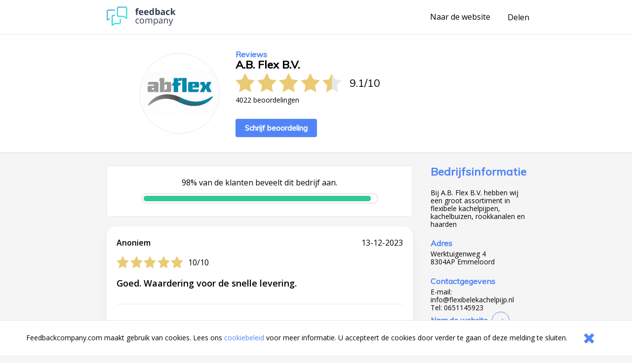

--- FILE ---
content_type: text/css
request_url: https://www.feedbackcompany.com/includes/company-page/company-page.css?v=5
body_size: 5342
content:
@import url(https://fonts.googleapis.com/css?family=Muli:400,500|Open+Sans:400,600,700);*{-webkit-box-sizing:border-box;box-sizing:border-box}
/*! normalize.css v7.0.0 | MIT License | github.com/necolas/normalize.css */html{line-height:1.15;-ms-text-size-adjust:100%;-webkit-text-size-adjust:100%}body{margin:0}article,aside,footer,header,nav,section{display:block}h1{font-size:2em;margin:.67em 0}figcaption,figure,main{display:block}figure{margin:1em 40px}hr{overflow:visible;-webkit-box-sizing:content-box;box-sizing:content-box;height:0}pre{font-family:monospace,monospace;font-size:1em}a{background-color:transparent;-webkit-text-decoration-skip:objects}abbr[title]{text-decoration:underline;text-decoration:underline dotted;border-bottom:none;-webkit-text-decoration:underline dotted}b,strong{font-weight:inherit}b,strong{font-weight:bolder}code,kbd,samp{font-family:monospace,monospace;font-size:1em}dfn{font-style:italic}mark{color:#000;background-color:#ff0}small{font-size:80%}sub,sup{font-size:75%;line-height:0;position:relative;vertical-align:baseline}sub{bottom:-.25em}sup{top:-.5em}audio,video{display:inline-block}audio:not([controls]){display:none;height:0}img{border-style:none}svg:not(:root){overflow:hidden}button,input,optgroup,select,textarea{font-family:sans-serif;font-size:100%;line-height:1.15;margin:0}button,input{overflow:visible}button,select{text-transform:none}[type=reset],[type=submit],button,html [type=button]{-webkit-appearance:button}[type=button]::-moz-focus-inner,[type=reset]::-moz-focus-inner,[type=submit]::-moz-focus-inner,button::-moz-focus-inner{padding:0;border-style:none}[type=button]:-moz-focusring,[type=reset]:-moz-focusring,[type=submit]:-moz-focusring,button:-moz-focusring{outline:1px dotted ButtonText}fieldset{padding:.35em .75em .625em}legend{display:table;-webkit-box-sizing:border-box;box-sizing:border-box;max-width:100%;padding:0;white-space:normal;color:inherit}progress{display:inline-block;vertical-align:baseline}textarea{overflow:auto}[type=checkbox],[type=radio]{-webkit-box-sizing:border-box;box-sizing:border-box;padding:0}[type=number]::-webkit-inner-spin-button,[type=number]::-webkit-outer-spin-button{height:auto}[type=search]{outline-offset:-2px;-webkit-appearance:textfield}[type=search]::-webkit-search-cancel-button,[type=search]::-webkit-search-decoration{-webkit-appearance:none}::-webkit-file-upload-button{font:inherit;-webkit-appearance:button}details,menu{display:block}summary{display:list-item}canvas{display:inline-block}template{display:none}[hidden]{display:none}.header,.rating__numbers{font-family:Muli}.header--big{font-size:22px}.header--black{color:#000}.header--blue{color:#5185f7}.header--mini{font-family:Muli;font-size:16px;margin-bottom:5px;color:#5185f7}.header--inline{font-size:14px;font-weight:600;margin:8px 0}.header--bedrijfsnaam{max-width:315px}@media (max-width:878px){.header--bedrijfsnaam{padding-left:8px}}.header--long{font-family:'Open Sans';font-size:18px;font-weight:600;line-height:24px}.header--clickable{cursor:pointer}@media (max-width:878px){.header--desktop-only{display:none}}.header--no-margin{margin:0}.header--no-margin-top{margin-top:0}.header__sub-title{font-family:Muli;font-size:16px;margin-bottom:0;color:#5185f7}.header__sub-title~.anchor__company-name{margin-top:5px}.anchor{font-family:'Open Sans';font-size:16px;display:inline-block;text-decoration:none;color:#000}.anchor:hover{cursor:pointer;text-decoration:underline}.anchor--left-spacing{margin-left:15px}.anchor--right-spacing{margin-right:15px}@media (max-width:878px){.anchor--desktop-only{display:none}}.anchor--no-style{text-decoration:none}.cookie-notifier__text,.footer,.label{font-family:'Open Sans';font-size:16px;font-weight:400;text-decoration:none;color:#000}.cookie-notifier__text,.label--small{font-size:14px}.label--highlight{color:#5185f7}.label--soft{font-weight:300;opacity:.25;color:#000}@media (max-width:878px){.label--desktop-only{display:none}}@media (min-width:878px){.label--mobile-only{display:none}}.label--action{font-size:14px;color:#5185f7}@media (max-width:878px){.label--action{height:40px}}.label--action:hover{cursor:pointer;text-decoration:underline;color:#2f6df5}.label--cursor{cursor:default}.label--gutter{padding:0 15px}.label--gutter-small{padding:0 5px}.label--no-spacing{margin:0}.label--no-spacing-top{margin-top:0}.label--small-spacing{margin:5px 0}.label--center{text-align:center}.icon{display:block;display:-webkit-box;display:-ms-flexbox;display:flex;width:30px;height:100%;-webkit-box-pack:center;-ms-flex-pack:center;justify-content:center;-webkit-box-align:center;-ms-flex-align:center;align-items:center}.icon svg{width:100%;height:100%;fill:#000}@media (min-width:878px){.icon--mobile-only{display:none}}.icon--hidden{display:none}.icon--no-padding{padding:0}body{background-color:#f5f5f5}.menu-bar{display:-webkit-box;display:-ms-flexbox;display:flex;width:100%;height:70px;border-bottom:1px solid #e7e7e7;background-color:#fff;-webkit-box-pack:center;-ms-flex-pack:center;justify-content:center}.menu-bar__content{display:-webkit-box;display:-ms-flexbox;display:flex;width:100%;max-width:848px;height:100%;-webkit-box-align:center;-ms-flex-align:center;align-items:center;-webkit-box-pack:justify;-ms-flex-pack:justify;justify-content:space-between}@media (max-width:878px){.menu-bar__content{padding:0 15px}}.actions{display:-webkit-box;display:-ms-flexbox;display:flex}.company-main-info{display:-webkit-box;display:-ms-flexbox;display:flex;width:100%;min-height:239px;background-color:#fff;-webkit-box-pack:center;-ms-flex-pack:center;justify-content:center}@media (min-width:878px){.company-main-info{border-bottom:2px solid #e7e7e7}}.company-main-info__content{display:-webkit-box;display:-ms-flexbox;display:flex;width:100%;max-width:73.1%;min-height:239px;-webkit-box-align:center;-ms-flex-align:center;align-items:center;-webkit-box-pack:center;-ms-flex-pack:center;justify-content:center}@media (max-width:878px){.company-main-info__content{flex-direction:column;max-width:100%;margin:20px 0;-webkit-box-orient:vertical;-webkit-box-direction:normal;-ms-flex-direction:column;-ms-flex-pack:distribute;justify-content:space-around}}.wrapper{display:-webkit-box;display:-ms-flexbox;display:flex;width:100%;-webkit-box-pack:center;-ms-flex-pack:center;justify-content:center}@media (min-width:878px){.wrapper--spacing-top{margin-top:25px}}@media (max-width:878px){.wrapper--spacing-top{margin-top:15px}}.wrapper__content{display:-webkit-box;display:-ms-flexbox;display:flex;width:100%;max-width:848px;min-height:200px}@media (min-width:878px){.wrapper__content--column-mobile{flex-direction:row;-webkit-box-orient:horizontal;-webkit-box-direction:normal;-ms-flex-direction:row}}@media (max-width:878px){.wrapper__content--column-mobile{flex-direction:column;-webkit-box-orient:vertical;-webkit-box-direction:normal;-ms-flex-direction:column;-webkit-box-align:center;-ms-flex-align:center;align-items:center}}.main{min-height:200px}@media (min-width:878px){.main{width:73.1%}}@media (max-width:878px){.main{width:100%;padding:0 15px}}.main .header__main{margin-top:0}.main .video-wrapper{margin-bottom:20px}.reviews__top-row{display:-webkit-box;display:-ms-flexbox;display:flex;-webkit-box-pack:justify;-ms-flex-pack:justify;justify-content:space-between;-webkit-box-align:center;-ms-flex-align:center;align-items:center}.footer{display:-webkit-box;display:-ms-flexbox;display:flex;height:30px;-webkit-box-pack:center;-ms-flex-pack:center;justify-content:center;-webkit-box-align:center;-ms-flex-align:center;align-items:center}.company-main-info__logo-centerer{width:163px;height:100%}@media (min-width:878px){.company-main-info__logo-centerer{display:-webkit-box;display:-ms-flexbox;display:flex;height:100%;margin-right:32px;-webkit-box-pack:center;-ms-flex-pack:center;justify-content:center;-webkit-box-align:center;-ms-flex-align:center;align-items:center}}@media (max-width:878px){.company-main-info__logo-centerer{height:163px;margin-bottom:20px}}.company-main-info__logo-circle{display:-webkit-box;display:-ms-flexbox;display:flex;overflow:hidden;width:163px;height:163px;border:1px solid #e7e7e7;border-radius:50%;-webkit-box-pack:center;-ms-flex-pack:center;justify-content:center;-webkit-box-align:center;-ms-flex-align:center;align-items:center}.company-main-info__logo{max-width:163px;max-height:163px}.company-name-holder{margin-bottom:.27em}@media (max-width:878px){.company-name-holder{display:-webkit-box;display:-ms-flexbox;display:flex;-webkit-box-pack:center;-ms-flex-pack:center;justify-content:center;-webkit-box-align:center;-ms-flex-align:center;align-items:center}.company-name-holder .company-name-holder--anchor{margin-right:10px}}@media (min-width:878px){.company-main-info__overview{min-width:275px}}@media (max-width:878px){.company-main-info__overview{text-align:center}}@media (max-width:878px){.rating{width:220px;margin:0 auto}}@media (min-width:878px){.rating__stars-and-score{display:-webkit-box;display:-ms-flexbox;display:flex;margin-bottom:8px;-webkit-box-pack:start;-ms-flex-pack:start;justify-content:flex-start}}@media (max-width:878px){.rating__stars-and-score{display:-webkit-box;display:-ms-flexbox;display:flex;flex-direction:column;-webkit-box-orient:vertical;-webkit-box-direction:normal;-ms-flex-direction:column;-webkit-box-pack:center;-ms-flex-pack:center;justify-content:center;-webkit-box-align:center;-ms-flex-align:center;align-items:center}}.rating__stars-centerer{display:-webkit-box;display:-ms-flexbox;display:flex}@media (min-width:878px){.rating__stars-centerer{-webkit-box-pack:start;-ms-flex-pack:start;justify-content:flex-start}}@media (max-width:878px){.rating__stars-centerer{-webkit-box-pack:center;-ms-flex-pack:center;justify-content:center}}.rating__numbers{font-size:21px;display:-webkit-box;display:-ms-flexbox;display:flex;color:#000;-webkit-box-align:center;-ms-flex-align:center;align-items:center}@media (min-width:878px){.rating__numbers{margin-left:16px}}@media (max-width:878px){.rating__numbers{font-family:Muli;font-size:14px;margin-top:12px;-ms-flex-item-align:start;align-self:flex-start}}.rating__numbers__divider{display:inline-block}@media (min-width:878px){.rating__numbers__divider{margin:0 5px}}@media (max-width:878px){.rating__numbers__divider{margin:0 3px}}@media (max-width:878px){.rating__review-count{float:right;margin-top:-16px}}.rating__stars,.stars{position:relative;display:-webkit-box;display:-ms-flexbox;display:flex;width:135px;-webkit-box-pack:justify;-ms-flex-pack:justify;justify-content:space-between}.stars--big.rating__stars,.stars.stars--big{width:215px;height:39px}.stars--big.rating__stars .stars__star,.stars.stars--big .stars__star{width:39px;height:39px}.stars--big.rating__stars .stars__star:after,.stars.stars--big .stars__star:after{background-size:39px}.rating__stars .stars__star,.stars .stars__star{position:relative;display:inline-table;overflow:hidden;width:25px;height:25px}.rating__stars .stars__star.stars__star--full:after,.stars .stars__star.stars__star--full:after{max-width:100%}.rating__stars .stars__star.stars__star--half:after,.stars .stars__star.stars__star--half:after{max-width:50%}.rating__stars .stars__star:after,.stars .stars__star:after{position:absolute;z-index:3;top:0;left:0;display:block;display:inline-table;width:100%;max-width:0;height:100%;content:'';background-image:url('data:image/svg+xml;base64, [base64]');background-repeat:no-repeat;background-size:25px}.rating__stars .stars__star:before,.stars .stars__star:before{position:absolute;z-index:2;top:0;left:0;display:block;display:inline-table;width:100%;height:100%;content:'';background-image:url('data:image/svg+xml;base64, [base64]');background-repeat:no-repeat;background-size:100%}.stars--responsive.rating__stars,.stars.stars--responsive{width:100%;height:100%}.stars--responsive.rating__stars .stars__star,.stars.stars--responsive .stars__star{float:left;width:20%;height:100%}.stars--responsive.rating__stars .stars__star:before,.stars.stars--responsive .stars__star:before{width:100%;height:100%;background-position:left;background-size:cover}.stars--responsive.rating__stars .stars__star:after,.stars.stars--responsive .stars__star:after{height:100%;background-position:left;background-size:cover}button{border:0;background-color:rgba(0,0,0,0)}.button,.cookie-notifier__button{font-family:'Open Sans';font-family:Muli,sans-serif;font-size:15px;font-weight:600;display:inline-block;display:-webkit-inline-box;display:-ms-inline-flexbox;display:inline-flex;padding:10px 19px;text-decoration:none;color:#fff;border-radius:4px;background-color:#5185f7;-webkit-box-align:center;-ms-flex-align:center;align-items:center;-webkit-box-pack:justify;-ms-flex-pack:justify;justify-content:space-between}.button:hover,.cookie-notifier__button:hover{cursor:pointer}.button--top-spacing-big{margin-top:30px}.button--secondary,.button--select{color:#5185f7;border:1px solid #5185f7;background-color:#fff}.button--arrow{padding:0;color:#5185f7;background-color:rgba(0,0,0,0)}.button--arrow:after{font-size:10px;display:-webkit-box;display:-ms-flexbox;display:flex;width:24px;height:24px;margin-left:8px;padding:5px;content:'';content:url(svg/arrow-right.svg);-webkit-transition:text-indent 250ms ease;transition:text-indent 250ms ease;border:1px solid #5185f7;border-radius:50%;-webkit-box-pack:center;-ms-flex-pack:center;justify-content:center;-webkit-box-align:center;-ms-flex-align:center;align-items:center}.button--arrow:hover:after{text-indent:150%}.button--arrow--reverse{-webkit-transform:rotate(180deg);transform:rotate(180deg);-webkit-transform-origin:50%;transform-origin:50%}.button--select{-moz-text-align-last:center;text-align-last:center;background-color:rgba(0,0,0,0)}.paragraph{font-family:'Open Sans',sans-serif;color:#000}.paragraph--small{font-size:14px}.paragraph--no-spacing{margin:0}.paragraph--clickable{cursor:pointer}@media (min-width:868px){.sidebar{width:26.9%;padding-left:36px}.sidebar__company-detail{width:100%;min-height:200px;margin-bottom:10px}.sidebar__feedbackcompany-selling-points{width:100%;min-height:200px;margin-top:70px}.sidebar__revbox_shopinfo_keurmerken img{margin:5px}}@media (max-width:868px){.sidebar{position:fixed;z-index:3;top:0;left:0;width:100vw;height:100vh;-webkit-transition:-webkit-transform .5s cubic-bezier(.7,0,.3,1);transition:-webkit-transform .5s cubic-bezier(.7,0,.3,1);transition:transform .5s cubic-bezier(.7,0,.3,1);transition:transform .5s cubic-bezier(.7,0,.3,1),-webkit-transform .5s cubic-bezier(.7,0,.3,1);-webkit-transform:translateY(100vh);transform:translateY(100vh);will-change:transform}.sidebar__top-spacer{width:100%;height:70px}.sidebar__responsive-spacer{overflow-x:hidden;overflow-y:auto;width:100%;height:calc(100vh - 70px);padding:30px 0 15px;background-color:#fff}.sidebar__responsive-centerer{width:320px;margin:0 auto;padding:0 10px;padding-bottom:70px}.sidebar__feedbackcompany-selling-points{margin-top:70px}}.detailed-rating{display:-webkit-box;display:-ms-flexbox;display:flex;overflow:hidden;flex-direction:column;width:100%;min-height:103px;margin-bottom:20px;padding:10px;border:1px solid #e7e7e7;border-radius:4px;background-color:#fff;-webkit-box-orient:vertical;-webkit-box-direction:normal;-ms-flex-direction:column;-webkit-box-align:center;-ms-flex-align:center;align-items:center}.detailed-rating__recommend-percentage{display:-webkit-box;display:-ms-flexbox;display:flex;flex-direction:column;width:100%;min-height:80px;padding:10px;-webkit-box-orient:vertical;-webkit-box-direction:normal;-ms-flex-direction:column;-webkit-box-pack:space-evenly;-ms-flex-pack:space-evenly;justify-content:space-evenly;-webkit-box-align:center;-ms-flex-align:center;align-items:center}.detailed-rating__recommend-percentage-bar{margin-top:10px}.detailed-rating__sub-scores{display:-webkit-box;display:-ms-flexbox;display:flex;flex-direction:column;width:100%;-webkit-box-orient:vertical;-webkit-box-direction:normal;-ms-flex-direction:column;-webkit-box-align:center;-ms-flex-align:center;align-items:center;-webkit-box-pack:justify;-ms-flex-pack:justify;justify-content:space-between}.detailed-rating__sub-score-holder{display:-webkit-box;display:-ms-flexbox;display:flex;flex-direction:column;width:100%;-webkit-box-orient:vertical;-webkit-box-direction:normal;-ms-flex-direction:column;-webkit-box-align:center;-ms-flex-align:center;align-items:center}.detailed-rating__sub-score{display:-webkit-box;display:-ms-flexbox;display:flex;width:83%;padding:15px 0;-webkit-box-pack:justify;-ms-flex-pack:justify;justify-content:space-between;-webkit-box-align:center;-ms-flex-align:center;align-items:center}@media (max-width:868px){.detailed-rating__sub-score{flex-direction:column;-webkit-box-orient:vertical;-webkit-box-direction:normal;-ms-flex-direction:column}}.detailed-rating__sub-score-name{max-width:200px}.detailed-rating__sub-score-stars-holder{display:-webkit-box;display:-ms-flexbox;display:flex;-webkit-box-align:center;-ms-flex-align:center;align-items:center}@media (min-width:868px){.detailed-rating__sub-score-stars-holder{width:200px}}@media (max-width:868px){.detailed-rating__sub-score-stars-holder{margin-top:10px}}.detailed-rating__sub-score-numbers{margin-left:10px}.detailed-rating__buttons{display:-webkit-box;display:-ms-flexbox;display:flex;flex-direction:column;width:100%;min-height:70px;padding-bottom:10px;-webkit-box-orient:vertical;-webkit-box-direction:normal;-ms-flex-direction:column;-webkit-box-align:center;-ms-flex-align:center;align-items:center}.detailed-rating__expand-button{display:block;margin-top:25px}.detailed-rating__collapse-button{display:none;margin-top:25px}.detailed-rating__recommend-percentage~.detailed-rating__sub-scores{margin-top:10px}.detailed-rating__sub-score-holder:nth-child(n+4){display:none}.detailed-rating__sub-scores--expanded .detailed-rating__sub-score-holder{display:-webkit-box;display:-ms-flexbox;display:flex}.detailed-rating__sub-scores--expanded .detailed-rating__expand-button{display:none}.detailed-rating__sub-scores--expanded .detailed-rating__collapse-button{display:block}.detailed-rating__buttons:before,.detailed-rating__recommend-percentage~.detailed-rating__sub-scores:before,.detailed-rating__sub-score-holder~.detailed-rating__sub-score-holder:before{display:block;width:60%;height:1px;content:'';background-color:#e7e7e7}.percentage-bar{display:-webkit-box;display:-ms-flexbox;display:flex;height:21px;padding:3px;border:2px solid #e7e7e7;border-radius:10px;background-color:#fff;-webkit-box-pack:start;-ms-flex-pack:start;justify-content:flex-start}@media (min-width:868px){.percentage-bar{width:83%}}@media (max-width:868px){.percentage-bar{width:100%}}.percentage-bar__inner{height:11px;border-radius:5px}.percentage-bar__approval-level-1 .percentage-bar__inner{background-color:#ff5b5b}.percentage-bar__approval-level-2 .percentage-bar__inner{background-color:#ff9e5b}.percentage-bar__approval-level-3 .percentage-bar__inner{background-color:#32c799}.review{display:-webkit-box;display:-ms-flexbox;display:flex;width:100%;margin-bottom:10px}@media (max-width:868px){.review{flex-direction:column;-webkit-box-orient:vertical;-webkit-box-direction:normal;-ms-flex-direction:column}}.review__main{position:relative;display:inline-block;margin-bottom:8px;border-radius:20px;background-color:#fff;-webkit-box-shadow:0 10px 20px 0 rgba(30,30,30,.05);box-shadow:0 10px 20px 0 rgba(30,30,30,.05)}@media (min-width:868px){.review__main{width:100%;padding:24px 20px}}@media (max-width:868px){.review__main{width:100%;padding:20px 12px 20px;border-top:0}}.review__header{display:-webkit-box;display:-ms-flexbox;display:flex;-webkit-box-align:start;-ms-flex-align:start;align-items:flex-start}@media (min-width:868px){.review__header{-webkit-box-pack:justify;-ms-flex-pack:justify;justify-content:space-between}}@media (max-width:868px){.review__header{flex-direction:column;height:80px;-webkit-box-orient:vertical;-webkit-box-direction:normal;-ms-flex-direction:column}.review__header time{margin-top:10px}}.review__stars-holder{display:-webkit-box;display:-ms-flexbox;display:flex;-webkit-box-align:center;-ms-flex-align:center;align-items:center}@media (min-width:868px){.review__stars-holder{width:200px}}@media (max-width:868px){.review__stars-holder{margin-top:10px}}.review__stars-number{margin-left:10px}.review__timeline{display:-webkit-box;display:-ms-flexbox;display:flex;-webkit-box-pack:center;-ms-flex-pack:center;justify-content:center;-webkit-box-align:center;-ms-flex-align:center;align-items:center}.review__strong-points{margin-top:30px}.review__reaction-webshop{margin-top:10px;padding-left:10px;border-left:3px solid #5185f7}.review__footer{display:-webkit-box;display:-ms-flexbox;display:flex;-webkit-box-pack:justify;-ms-flex-pack:justify;justify-content:space-between;-webkit-box-align:center;-ms-flex-align:center;align-items:center}@media (max-width:868px){.review__footer{flex-direction:column;height:65px;-webkit-box-orient:vertical;-webkit-box-direction:normal;-ms-flex-direction:column}}.review__recommendation-answer{margin-left:6px}@media (max-width:868px){select#vestiging{width:95%;margin-left:5%}}.review__header__name{font-family:'Open Sans',sans-serif;font-size:16px;font-weight:600;margin:0 0 18px 0;color:#000}@media (max-width:868px){.review__header__name{margin-bottom:0}}.review__timeline_time{margin:0}.divider{width:100%;margin:30px 0;border:0;border-top:1px solid #e7e7e7}.html--sidebar-opened{overflow:hidden;padding-top:70px}.html--sidebar-opened .html__sidebar{-webkit-transform:translateY(0);transform:translateY(0)}.html--sidebar-opened .html__menu-bar{position:fixed;z-index:4;top:0;left:0}.html--sidebar-opened .html__menu-bar .icon--share{display:none}.html--sidebar-opened .html__menu-bar .icon--close{display:-webkit-box;display:-ms-flexbox;display:flex}.pagination{margin:50px 0}.pagination__list{display:-webkit-box;display:-ms-flexbox;display:flex;margin:0;padding-left:0;list-style:none;-webkit-box-pack:center;-ms-flex-pack:center;justify-content:center}.pagination__list-item{display:-webkit-box;display:-ms-flexbox;display:flex;width:8.333%;-webkit-box-pack:center;-ms-flex-pack:center;justify-content:center;-webkit-box-align:center;-ms-flex-align:center;align-items:center}@media (max-width:868px){.pagination__current{width:auto;padding-right:10px;padding-left:10px;pointer-events:none}}.pagination__current-number{padding:0 5px}.anchor--pagination{display:-webkit-box;display:-ms-flexbox;display:flex;width:100%;height:44px;color:#5185f7;-webkit-box-pack:center;-ms-flex-pack:center;justify-content:center;-webkit-box-align:center;-ms-flex-align:center;align-items:center}.anchor--pagination[aria-current=true]{position:relative;color:#000}@media (min-width:868px){.anchor--pagination[aria-current=true]{font-weight:600}}@media (max-width:868px){.anchor--pagination[aria-current=true]{font-weight:400}}.share{position:relative;display:-webkit-box;display:-ms-flexbox;display:flex;-webkit-box-pack:center;-ms-flex-pack:center;justify-content:center}.tray{margin-left:-50%}.tray .tray__options{position:absolute;z-index:5;top:15px;left:-50%;display:none;min-width:120px;margin-top:10px;padding:10px;background-color:#fff;-webkit-box-shadow:0 1px 3px rgba(0,0,0,.12),0 1px 2px rgba(0,0,0,.24);box-shadow:0 1px 3px rgba(0,0,0,.12),0 1px 2px rgba(0,0,0,.24)}@media (max-width:1000px){.tray .tray__options--share{right:0}}.tray--open .tray__button,.tray--open .tray__options{display:block}.tray__option{margin:0 10px;padding:10px 0;white-space:nowrap}.tray__button{position:fixed;z-index:4;top:0;left:0;display:none;width:100vw;height:100vh}.cookie-notifier{position:fixed;z-index:6;bottom:0;left:0;display:-webkit-box;display:-ms-flexbox;display:flex;width:100vw;padding:10px;border-top:1px solid #e7e7e7;background-color:#fff;-webkit-box-pack:center;-ms-flex-pack:center;justify-content:center;-webkit-box-align:center;-ms-flex-align:center;align-items:center}.cookie-notifier__content{display:-webkit-box;display:-ms-flexbox;display:flex;-ms-flex-pack:distribute;justify-content:space-around;-webkit-box-align:center;-ms-flex-align:center;align-items:center}.cookie-notifier__text{line-height:20px;padding-right:10px}.cookie-notifier__button{max-height:55px;white-space:nowrap;border:0}.cookie-notifier__button svg{fill:#5185f7}.buy-smart{display:-webkit-box;display:-ms-flexbox;display:flex;-webkit-box-pack:center;-ms-flex-pack:center;justify-content:center;-webkit-box-align:center;-ms-flex-align:center;align-items:center}@media (min-width:868px){.buy-smart{width:26.9%;height:100%;margin-left:36px}}@media (max-width:868px){.buy-smart{width:100%;padding:10px 10px 0;border-top:2px solid #e7e7e7;background-color:#f5f5f5}}.buy-smart__box-wrapper{width:100%;background:#fff;-webkit-box-shadow:0 2px 8px 0 rgba(151,151,151,.31);box-shadow:0 2px 8px 0 rgba(151,151,151,.31)}.buy-smart__tagline-holder{width:100%}.buy-smart__tagline{font-family:Muli;font-size:18px;margin:0;padding:10px;color:#000}.buy-smart__tagline{font-family:Muli;font-size:18px;width:100%;margin:0 8px 0 0;padding:10px;text-align:center;color:#000}.buy-smart__title{font-weight:100}.buy-smart__shield-holder{display:-webkit-box;display:-ms-flexbox;display:flex;width:100%;padding-top:14px;-webkit-box-pack:center;-ms-flex-pack:center;justify-content:center;-webkit-box-align:center;-ms-flex-align:center;align-items:center}.buy-smart-footer{display:-webkit-box;display:-ms-flexbox;display:flex;padding:8px 0;background:#f5f5f5;-ms-flex-pack:distribute;justify-content:space-around;-webkit-box-align:center;-ms-flex-align:center;align-items:center}.video-wrapper{position:relative;overflow:hidden;width:100%;height:0;min-height:103px;padding-top:25px;padding-bottom:56.25%;border:1px solid #e7e7e7;border-radius:4px;background-color:#fff}.video-wrapper .video{position:absolute;top:0;left:0;width:calc(100% - 20px);height:calc(100% - 20px);margin:10px}

--- FILE ---
content_type: application/javascript; charset=UTF-8
request_url: https://www.feedbackcompany.com/samenvoordeel/inc/cookie_wall.js
body_size: 672
content:
// jQuery detected
function jQueryLoaded() {
    if (typeof jQuery != 'undefined') {
        $(document).ready(function(){
            //Load cookie wall
            if(getCookie("_fbcCW") == ""){
                //Cookie niet gezet, dus cookie muur niet "geaccepteerd"
                if($.fn.on){
                    $('.cookie_helper .cookie_closer').on("click",function(e){
                        cookiehelperHook(e);
                    });
                }else{
                    $('.cookie_helper .cookie_closer').live("click",function(e){
                        cookiehelperHook(e);
                    });
                }
                $('.cookie_helper').removeClass("cookie_hidden");
            }else{
                //Just remove the element as we dont need it
                $('.cookie_helper').remove();
            }
        })
    }
}

var myCookieWallHTML = "<div class='cookie_wall'>HALLO DAAR!</div>";
function loadJavaScriptSync(filePath)
{
    var req = new XMLHttpRequest();
    req.open("GET", filePath, true); // 'true': asynchronous.
    req.send(null);
    req.onload = function () {
        if (req.readyState === 4) {
            if (req.status === 200) {
                var headElement = document.getElementsByTagName("head")[0];
                var newScriptElement = document.createElement("script");
                newScriptElement.type = "text/javascript";
                newScriptElement.text = req.responseText;
                headElement.appendChild(newScriptElement);
                jQueryLoaded();
            }
        }
    }
}

if (typeof jQuery == 'undefined') {
    loadJavaScriptSync("//ajax.googleapis.com/ajax/libs/jquery/3.4.1/jquery.min.js");
}


function cookiehelperHook(e){
    //Cookie voor 10 jaar?!
    createCookie("_fbcCW",1,3650);
    $('.cookie_helper').addClass("cookie_hidden");
    $('.cookie_helper').remove();
}

var createCookie = function(name, value, days) {
    var expires;
    if (days) {
        var date = new Date();
        date.setTime(date.getTime() + (days * 24 * 60 * 60 * 1000));
        expires = "; expires=" + date.toGMTString();
    }
    else {
        expires = "";
    }
    document.cookie = name + "=" + value + expires + "; path=/";
}

function getCookie(c_name) {
    if (document.cookie.length > 0) {
        c_start = document.cookie.indexOf(c_name + "=");
        if (c_start != -1) {
            c_start = c_start + c_name.length + 1;
            c_end = document.cookie.indexOf(";", c_start);
            if (c_end == -1) {
                c_end = document.cookie.length;
            }
            return unescape(document.cookie.substring(c_start, c_end));
        }
    }
    return "";
}
